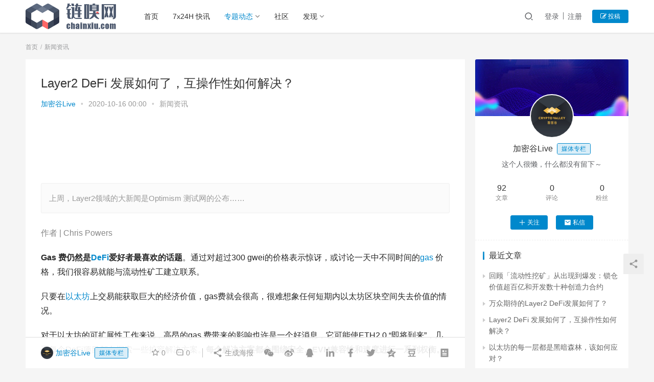

--- FILE ---
content_type: text/html; charset=UTF-8
request_url: https://www.chainxiu.com/16646.html
body_size: 20750
content:
<!DOCTYPE html>
<html lang="zh-CN">
<head>
    <meta charset="UTF-8">
    <meta http-equiv="X-UA-Compatible" content="IE=Edge,chrome=1">
    <meta name="renderer" content="webkit">
    <meta name="viewport" content="initial-scale=1.0,user-scalable=no,maximum-scale=1,width=device-width">
    <title>Layer2 DeFi 发展如何了，互操作性如何解决？-ChainXiu链嗅网</title>
    <meta name='robots' content='max-image-preview:large' />
<meta name="keywords" content="DeFi,gas,Uniswap,以太坊" />
<meta name="description" content="上周，Layer2领域的大新闻是Optimism 测试网的公布……" />
<meta property="og:type" content="article" />
<meta property="og:url" content="https://www.chainxiu.com/16646.html" />
<meta property="og:site_name" content="ChainXiu链嗅网" />
<meta property="og:title" content="Layer2 DeFi 发展如何了，互操作性如何解决？" />
<meta property="og:image" content="https://static.chainxiu.com/2020/10/2280f1d68e415b8bb061b7412797d12f.jpg" />
<meta property="og:description" content="上周，Layer2领域的大新闻是Optimism 测试网的公布……" />
<link rel="canonical" href="https://www.chainxiu.com/16646.html" />
<meta name="applicable-device" content="pc,mobile" />
<meta http-equiv="Cache-Control" content="no-transform" />
<link rel="shortcut icon" href="//static.chainxiu.com/2022/07/favicon.png" />
<link rel='dns-prefetch' href='//at.alicdn.com' />
<link rel="alternate" type="application/rss+xml" title="ChainXiu链嗅网 &raquo; Layer2 DeFi 发展如何了，互操作性如何解决？评论Feed" href="https://www.chainxiu.com/16646.html/feed" />
<link rel='stylesheet' id='stylesheet-css'  href='https://www.chainxiu.com/wp-content/themes/justnews6.0.1/css/style.css?ver=6.0.1' type='text/css' media='all' />
<link rel='stylesheet' id='font-awesome-css'  href='https://www.chainxiu.com/wp-content/themes/justnews6.0.1/themer/assets/css/font-awesome.css?ver=6.0.1' type='text/css' media='all' />
<link rel='stylesheet' id='wp-block-library-css'  href='https://www.chainxiu.com/wp-includes/css/dist/block-library/style.min.css?ver=5.8.12' type='text/css' media='all' />
<link rel='stylesheet' id='QAPress-css'  href='https://www.chainxiu.com/wp-content/plugins/qapress/css/style.css?ver=2.3.1' type='text/css' media='all' />
<style id='QAPress-inline-css' type='text/css'>

        .q-content .topic-tab,.q-content .q-answer .as-user,.q-content .q-answer .as-comment-name,.profile-QAPress-tab .QAPress-tab-item{color: #1471CA;}
        .q-content .q-topic-wrap a:hover,.q-content .q-answer .as-action a:hover,.q-content .topic-tab:hover,.q-content .topic-title:hover{color:#0D62B3;}
        .q-content .put-top,.q-content .topic-tab.current-tab,.q-content .q-answer .as-submit .btn-submit,.q-content .q-answer .as-comments-submit,.q-content .q-add-header .btn-post,.q-content .q-pagination .current,.q-btn-new,.profile-QAPress-tab .QAPress-tab-item.active,.q-mobile-ask a{background-color:#1471CA;}
        .q-content .q-answer .as-submit .btn-submit:hover,.q-content .q-answer .as-comments-submit:hover,.q-content .q-add-header .btn-post:hover,.q-content .topic-tab.current-tab:hover,.q-content .q-pagination a:hover,.q-btn-new:hover,.profile-QAPress-tab .QAPress-tab-item:hover,.q-mobile-ask a:hover{background-color:#0D62B3;}
        .q-content .q-answer .as-comments-input:focus,.profile-QAPress-tab .QAPress-tab-item{border-color: #1471CA;}
        .profile-QAPress-tab .QAPress-tab-item:hover{border-color: #0D62B3;}
        
</style>
<script type='text/javascript' src='https://cdn.jsdelivr.net/npm/jquery@1.12.4/dist/jquery.min.js?ver=1.12.4' id='jquery-core-js'></script>
<script type='text/javascript' src='https://www.chainxiu.com/wp-includes/js/jquery/jquery-migrate.min.js?ver=3.3.2' id='jquery-migrate-js'></script>
<script type='text/javascript' src='//at.alicdn.com/t/font_2010989_pnpf7kimxx.js?ver=6.0.1' id='wpcom-icons-js'></script>
<link rel="EditURI" type="application/rsd+xml" title="RSD" href="https://www.chainxiu.com/xmlrpc.php?rsd" />
<link rel="wlwmanifest" type="application/wlwmanifest+xml" href="https://www.chainxiu.com/wp-includes/wlwmanifest.xml" /> 
<link rel='shortlink' href='https://www.chainxiu.com/?p=16646' />
        <style>
            a, .text-primary, .btn.active, .btn:active, .btn:focus, .btn:hover, .btn.btn-primary .badge, .panel-primary>.panel-heading .badge, .member-form-tab li.active a, .member-account-menu .member-nav-icon, .member-lp-process li.active p, .wpcom-profile .user-group, .wpcom-profile .wpcom-profile-nav li.active a, .wpcom-profile .profile-tab-item.active, .user-card-name .user-group, .plyr--full-ui input[type=range], body>header.header .nav>li.active>a, body>header.header .dropdown-menu>.active>a, .entry .entry-info .nickname, .entry .entry-content .has-theme-color-color, .entry-bar-inner .user-group, .entry-action .btn-dashang, .entry-action .btn-zan, .entry-readmore-btn, .form-submit-text span, .widget_profile .user-group, .list.tabs .tab.active a, .load-more, .kx-list .kx-time{color: #0088cc;}.bg-primary, .btn.btn-primary, .btn.btn-primary.disabled.focus, .btn.btn-primary.disabled:focus, .btn.btn-primary.disabled:hover, .btn.btn-primary[disabled].focus, .btn.btn-primary[disabled]:focus, .btn.btn-primary[disabled]:hover, fieldset[disabled] .btn.btn-primary.focus, fieldset[disabled] .btn.btn-primary:focus, fieldset[disabled] .btn.btn-primary:hover, .nav-pills>li.active>a, .nav-pills>li.active>a:focus, .nav-pills>li.active>a:hover, .label-primary, .panel-primary>.panel-heading, .action.action-color-1 .action-item, .entry .entry-content .has-theme-color-background-color, .comment-reply-title:before, .comments-title:before, .entry-related-title:before, .widget-title:before, .search-form .submit, .sec-panel-head h1 span:before, .sec-panel-head h2 span:before, .sec-panel-head h3 span:before, .wpcom-slider .swiper-pagination .swiper-pagination-bullet-active, .tagHandler ul.tagHandlerContainer li.tagItem{background-color: #0088cc;}.form-control:focus, .btn.active, .btn:active, .btn.btn-primary, .btn.btn-primary.active, .btn.btn-primary:active, .btn.btn-primary.disabled.focus, .btn.btn-primary.disabled:focus, .btn.btn-primary.disabled:hover, .btn.btn-primary[disabled].focus, .btn.btn-primary[disabled]:focus, .btn.btn-primary[disabled]:hover, fieldset[disabled] .btn.btn-primary.focus, fieldset[disabled] .btn.btn-primary:focus, fieldset[disabled] .btn.btn-primary:hover, .nav .open>a, .nav .open>a:focus, .nav .open>a:hover, .panel-primary, .panel-primary>.panel-heading, .wpcom-profile .profile-tab-item.active, .search-form input.keyword:focus, .load-more{border-color: #0088cc;}.btn.active:before, .btn:active:before, .btn:focus:before, .btn:hover:before, .TCaptcha-button .TCaptcha-icon:after, .wpcom-profile .user-group, .user-card-name .user-group, .smartphoto-loader, .entry-bar-inner .user-group, .entry-action .btn-dashang, .entry-action .btn-zan, .entry-readmore-btn, .widget-kx-list .kx-item:before, .widget_profile .user-group, .kx-list .kx-time:before{border-color: #0088cc;}.btn.active:after, .btn:active:after, .btn:focus:after, .btn:hover:after, .page-numbers>li.active, .pagination>li.active, .swiper-pagination-bullet-active, .swiper-pagination-progress .swiper-pagination-progressbar, .hot-slider .swiper-button-next, .hot-slider .swiper-button-prev, .action .action-item-inner h2, .action .action-item-inner h3, .action .action-item-inner h4, .TCaptcha-button .TCaptcha-icon i, .TCaptcha-button .TCaptcha-icon:before, .member-account-menu .active:before, .member-lp-process li.active i, .member-lp-process li.processed .process-line, .wpcom-profile .user-group:after, .wpcom-profile .profile-tab-item.active:after, .user-card-name .user-group:after, .modules-video .modal-player, .social-login-form .sl-input-submit, .plyr--audio .plyr__control.plyr__tab-focus, .plyr--audio .plyr__control:hover, .plyr--audio .plyr__control[aria-expanded=true], .plyr--video .plyr__control.plyr__tab-focus, .plyr--video .plyr__control:hover, .plyr--video .plyr__control[aria-expanded=true], .plyr__control--overlaid, .plyr__control--overlaid:focus, .plyr__control--overlaid:hover, .plyr__menu__container .plyr__control[role=menuitemradio][aria-checked=true]:before, .entry-bar-inner .user-group:after, .post-loop-default .item-title a .sticky-post, .post-loop-card .item-title .sticky-post, .post-loop-image .item-title .sticky-post, .sidebar .widget_nav_menu ul li.current-menu-item a, .sidebar .widget_nav_menu ul li.current-post-parent a, .widget_profile .user-group:after, .list.tabs .tab.active a:after, .kx-list .kx-date:before{background-color: #0088cc;}.panel-primary>.panel-heading+.panel-collapse>.panel-body{border-top-color: #0088cc;}.panel-primary>.panel-footer+.panel-collapse>.panel-body, .member-form-tab li.active{border-bottom-color: #0088cc;}.wpcom-profile .wpcom-profile-nav li.active a{border-bottom-color: #0088cc;}.entry .entry-content .h3, .entry .entry-content h3, .entry .member-account-content .woocommerce h2{border-left-color: #0088cc;}a:hover, .breadcrumb>li a:hover, .page-numbers .pagination-go .pgo-btn:hover, .pagination .pagination-go .pgo-btn:hover, .close:focus, .close:hover, .action .action-share-item:hover, .member-form .form-group.active .wi, .member-form .form-group.active .show-password .wi:hover, .member-form .form-group.error .show-password .wi:hover, .member-form .show-password .wi:hover, .member-form-tab a:hover, .member-account-name a:hover, .member-account-menu li:hover, .wpcom-profile .wpcom-profile-nav a:hover, .wpcom-profile .follow-item .follow-item-text .follow-item-name a:hover, .wpcom-profile-main .profile-posts-list .item-title a:hover, .wpcom-profile-main .profile-comments-list .comment-item-link a:hover, .hentry .member-account-wrap .notify-list .notify-item.status-1 .notify-item-title a:hover, .hentry .member-account-wrap .notify-list .notify-item-title a:hover, .user-card-name:hover, body>header.header .nav>li>a:hover, body>header.header .wpcom-adv-menu>.menu-item-style>.menu-item-wrap>li>a:hover, .navbar-action .login:focus, .navbar-action .login:hover, .navbar-action .profile a:hover, .navbar-search-close:hover, .navbar-search-btn:hover, .navbar-search-icon:focus, .navbar-search-icon:hover, .entry .entry-info a:focus, .entry .entry-info a:hover, .entry .entry-content .has-theme-hover-color, .entry .entry-content .wp-block-wpcom-accordion .panel-heading .panel-title a:hover, .entry .entry-content .wp-block-wpcom-accordion .panel-heading .panel-title a:hover .wi, .entry-bar .info-item a:hover, .comments-list .comment-children .comment-text-reply a:hover, .comments-list .reply a:hover, .comment-body .nickname a:hover, #cancel-comment-reply-link:hover, .post-loop-list .item a:hover, .post-loop-default .item-title a:hover, .post-loop-default .item-meta a:hover, .post-loop-card .item-title a:hover, .post-loop-image .item-title a:hover, .post-loop-image .item-meta-author .avatar:hover, .widget ol a:hover, .widget ul a:hover, .widget_kuaixun .widget-title-more:hover, .widget_profile .profile-name:hover, .sec-panel-head .more:hover, .el-boxed .sec-panel-head h1 span a:hover, .el-boxed .sec-panel-head h2 span a:hover, .el-boxed .sec-panel-head h3 span a:hover, .list.tabs .tab a:hover, .list-links a:focus, .list-links a:hover, .kx-list .kx-content h2 a:hover, .kx-meta .j-mobile-share:hover, .modules-category-posts .sec-panel-more a:hover{color: #07c;}.page-numbers>li:hover, .pagination>li:hover, .hot-slider .swiper-button-prev:hover, .hot-slider .swiper-container-rtl .swiper-button-next:hover, .hot-slider .swiper-button-next:hover, .hot-slider .swiper-container-rtl .swiper-button-prev:hover, .member-account-menu .active:hover:before, .wpcom-profile .wpcom-profile-setcover:hover, .wpcom-profile .profile-tab-item:hover, .social-login-form .sl-input-submit:hover, body>header.header .dropdown-menu>.active>a:focus, body>header.header .dropdown-menu>.active>a:hover, body>header.header .dropdown-menu>li>a:hover, body>header.header .wpcom-adv-menu>.menu-item-style>.menu-item-wrap .dropdown-menu li a:hover, .entry-tag a:focus, .entry-tag a:hover, .wpcom-shortcode-tags li:hover, .page-no-sidebar.member-login .btn-home:hover, .page-no-sidebar.member-register .btn-home:hover, .post-loop-default .item-category:hover, .post-loop-card .item-img .item-category:hover, .post-loop-image .item-img .item-category:hover, .widget .tagcloud a:hover, .sidebar .widget_nav_menu ul li.current-menu-item .sub-menu a:hover, .sidebar .widget_nav_menu ul li.current-post-parent .sub-menu a:hover, .sidebar .widget_nav_menu ul li a:hover, .footer-sns .sns-icon:after, .list.tabs .tab.active a:hover:after, .load-more:focus, .load-more:hover, .modules-carousel-posts .sec-panel-more .swiper-button-next:hover, .modules-carousel-posts .sec-panel-more .swiper-button-prev:hover{background-color: #07c;}.page-numbers .pagination-go .pgo-input:focus, .pagination .pagination-go .pgo-input:focus, .member-form .form-group.active .form-input, .wpcom-profile .wpcom-profile-setcover:hover, .wpcom-profile .profile-tab-item:hover, .entry-tag a:focus, .entry-tag a:hover, .entry-action .btn-dashang.liked, .entry-action .btn-dashang:hover, .entry-action .btn-zan.liked, .entry-action .btn-zan:hover, .entry-readmore-btn:hover, .widget .tagcloud a:hover, .widget-kx-list .kx-item:hover:before, .widget-kx-list .kx-item.active:before, .load-more:focus, .load-more:hover{border-color: #07c;}.action .action-item:hover, .entry .entry-content .has-theme-hover-background-color, .entry-action .btn-dashang.liked, .entry-action .btn-dashang:hover, .entry-action .btn-zan.liked, .entry-action .btn-zan:hover, .entry-readmore-btn:hover, .search-form .submit:hover, .wpcom-slider .swiper-pagination span:hover, .tagHandler ul.tagHandlerContainer li.tagItem:hover{background-color: #07c;}.member-form-tab li.active:hover{border-bottom-color: #07c;}.member-account-input input:focus, .member-account-input select:focus, .member-account-input textarea:focus, .modules-carousel-posts .sec-panel-more .swiper-button-next:hover, .modules-carousel-posts .sec-panel-more .swiper-button-prev:hover{border-color: #07c;}.wpcom-profile .wpcom-profile-nav a:hover{border-bottom-color: #07c;}@media (max-width:991px){.navbar-collapse{background-color: #0088cc;}}@media (max-width:767px){.entry-bar .info-item.share .mobile{background-color: #0088cc;}}            .page-no-sidebar.member-login ,.page-no-sidebar.member-register{ background-image: url('//static.chainxiu.com/2022/07/bg.jpeg');}
                                    body>header.header{background-color: #fff;;}
                        body>header.header .logo img{max-height: 50px;}
                        @media (max-width: 767px){
                body>header.header .logo img{max-height: 36px;}
            }
                        .entry .entry-video{ height: 482px;}
            @media (max-width: 1219px){
                .entry .entry-video{ height: 386.49883449883px;}
            }
            @media (max-width: 991px){
                .entry .entry-video{ height: 449.41724941725px;}
            }
            @media (max-width: 767px){
                .entry .entry-video{ height: 344.28571428571px;}
            }
            @media (max-width: 500px){
                .entry .entry-video{ height: 241px;}
            }
                    </style>
    <link rel="icon" href="//static.chainxiu.com/2022/07/favicon.png" sizes="32x32" />
<link rel="icon" href="//static.chainxiu.com/2022/07/favicon.png" sizes="192x192" />
<link rel="apple-touch-icon" href="//static.chainxiu.com/2022/07/favicon.png" />
<meta name="msapplication-TileImage" content="//static.chainxiu.com/2022/07/favicon.png" />
    <!--[if lte IE 9]><script src="https://www.chainxiu.com/wp-content/themes/justnews6.0.1/js/update.js"></script><![endif]-->
</head>
<body class="post-template-default single single-post postid-16646 single-format-standard lang-cn el-boxed">
<header class="header">
    <div class="container clearfix">
        <div class="navbar-header">
            <button type="button" class="navbar-toggle collapsed" data-toggle="collapse" data-target=".navbar-collapse">
                <span class="icon-bar icon-bar-1"></span>
                <span class="icon-bar icon-bar-2"></span>
                <span class="icon-bar icon-bar-3"></span>
            </button>
                        <div class="logo">
            <a href="https://www.chainxiu.com" rel="home"><img src="//static.chainxiu.com/2022/07/652x184.png" alt="ChainXiu链嗅网"></a>
        </div>
    </div>
    <div class="collapse navbar-collapse">
        <nav class="navbar-left primary-menu"><ul id="menu-%e5%a4%b4%e9%83%a8%e8%8f%9c%e5%8d%95" class="nav navbar-nav wpcom-adv-menu"><li class="menu-item"><a href="/">首页</a></li>
<li class="menu-item"><a href="https://www.chainxiu.com/flash">7x24H 快讯</a></li>
<li class="menu-item current-post-ancestor current-post-parent active dropdown"><a href="https://www.chainxiu.com/category/news" class="dropdown-toggle">专题动态</a>
<ul class="dropdown-menu menu-item-wrap menu-item-col-5">
	<li class="menu-item current-post-ancestor current-post-parent active"><a href="https://www.chainxiu.com/category/news">新闻资讯</a></li>
	<li class="menu-item"><a href="https://www.chainxiu.com/category/guandian">观点洞察</a></li>
	<li class="menu-item"><a href="https://www.chainxiu.com/category/jishu">区块技术</a></li>
	<li class="menu-item"><a href="https://www.chainxiu.com/category/hangqing">行情分析</a></li>
	<li class="menu-item"><a href="https://www.chainxiu.com/category/pingce">项目评测</a></li>
</ul>
</li>
<li class="menu-item"><a href="https://www.chainxiu.com/forum">社区</a></li>
<li class="menu-item dropdown"><a href="https://www.chainxiu.com/category/projects" class="dropdown-toggle">发现</a>
<ul class="dropdown-menu menu-item-wrap menu-item-col-2">
	<li class="menu-item"><a href="https://www.chainxiu.com/sites">导航</a></li>
	<li class="menu-item"><a href="https://www.chainxiu.com/category/projects/airdrop">空投交互攻略</a></li>
</ul>
</li>
</ul></nav>        <div class="navbar-action pull-right">
                            <div class="navbar-search-icon j-navbar-search"><i class="wpcom-icon wi"><svg aria-hidden="true"><use xlink:href="#wi-search"></use></svg></i></div>

                
                <div id="j-user-wrap">
                    <a class="login" href="https://www.chainxiu.com/login">登录</a>
                    <a class="login register" href="https://www.chainxiu.com/register">注册</a>
                </div>
                <a class="btn btn-primary btn-xs publish" href="https://www.chainxiu.com/tougao">
                    <i class="fa fa-edit"></i> 投稿</a>
                                    </div>
        <form class="navbar-search" action="https://www.chainxiu.com" method="get" role="search">
            <div class="navbar-search-inner">
                <i class="wpcom-icon wi navbar-search-close"><svg aria-hidden="true"><use xlink:href="#wi-close"></use></svg></i>                <input type="text" name="s" class="navbar-search-input" autocomplete="off" placeholder="输入关键词搜索..." value="">
                <button class="navbar-search-btn" type="submit"><i class="wpcom-icon wi"><svg aria-hidden="true"><use xlink:href="#wi-search"></use></svg></i></button>
            </div>
        </form>
    </div><!-- /.container -->
    </div><!-- /.navbar-collapse -->
</header>
<div id="wrap">    <div class="wrap container">
        <ol class="breadcrumb" vocab="https://schema.org/" typeof="BreadcrumbList"><li class="home" property="itemListElement" typeof="ListItem"><a href="https://www.chainxiu.com" property="item" typeof="WebPage"><span property="name" class="hide">ChainXiu链嗅网</span>首页</a><meta property="position" content="1"></li><li property="itemListElement" typeof="ListItem"><a href="https://www.chainxiu.com/category/news" property="item" typeof="WebPage"><span property="name">新闻资讯</span></a><meta property="position" content="2"></li></ol>        <div class="main">
                            <article id="post-16646" class="post-16646 post type-post status-publish format-standard has-post-thumbnail hentry category-news tag-defi tag-gas tag-uniswap tag-28">
                    <div class="entry">
                                                                        <div class="entry-head">
                            <h1 class="entry-title">Layer2 DeFi 发展如何了，互操作性如何解决？</h1>
                            <div class="entry-info">
                                                                    <span class="vcard">
                                        <a class="nickname url fn j-user-card" data-user="131" href="https://www.chainxiu.com/profile/e7d861a879c69e37">加密谷Live</a>
                                    </span>
                                    <span class="dot">•</span>
                                                                <time class="entry-date published" datetime="2020-10-16T00:00:00+08:00" pubdate>
                                    2020-10-16 00:00                                </time>
                                <span class="dot">•</span>
                                <a href="https://www.chainxiu.com/category/news" rel="category tag">新闻资讯</a>                                                            </div>
                        </div>
                        <div class="wpcom_ad_wrap"><script async src="https://pagead2.googlesyndication.com/pagead/js/adsbygoogle.js?client=ca-pub-4780575271078005"
     crossorigin="anonymous"></script>
<!-- chainxiu web横幅 -->
<ins class="adsbygoogle"
     style="display:inline-block;width:800px;height:90px"
     data-ad-client="ca-pub-4780575271078005"
     data-ad-slot="5547127802"></ins>
<script>
     (adsbygoogle = window.adsbygoogle || []).push({});
</script></div>                                                <div class="entry-excerpt entry-summary">
                            <p>上周，Layer2领域的大新闻是Optimism 测试网的公布……</p>
                        </div>
                                                <div class="entry-content clearfix">
                            <p><span style="color: rgb(136, 136, 136);">作者&nbsp;| Chris&nbsp;Powers</span></p>
<p><strong>Gas 费仍然是<span class="wpcom_tag_link"><a href="https://www.chainxiu.com/tag/defi" title="DeFi" target="_blank">DeFi</a></span>爱好者最喜欢的话题</strong>。通过对超过300 gwei的价格表示惊讶，或讨论一天中不同时间的<span class="wpcom_tag_link"><a href="https://www.chainxiu.com/tag/gas" title="gas" target="_blank">gas</a></span> 价格，我们很容易就能与流动性矿工建立联系。&nbsp;</p>
<p>只要在<span class="wpcom_tag_link"><a href="https://www.chainxiu.com/tag/%e4%bb%a5%e5%a4%aa%e5%9d%8a" title="以太坊" target="_blank">以太坊</a></span>上交易能获取巨大的经济价值，gas费就会很高，很难想象任何短期内以太坊区块空间失去价值的情况。</p>
<p>对于以太坊的可扩展性工作来说，高昂的gas 费带来的影响也许是一个好消息，它可能使ETH2.0&nbsp;“即将到来”，几乎每个DeFi项目都在探索一些扩容解决方案。<strong>每个解决方案都会围绕安全、EVM兼容性和速度进行一系列权衡。</strong>&nbsp;</p>
<p>可组合性是DeFi最喜欢的热词，但它只存在于以太坊Layer1中，它使一个交易可以同时调用多个合约。&nbsp;</p>
<p></p>
<p><strong>DEX&nbsp;的扩容方案</strong>&nbsp;</p>
<p>在以太坊上做交易的费用可能不会是最贵的，但它们进行的交易可能是最频繁的。<strong>做市商必须在价格变化时提交和取消订单，这一操作在以太坊上成本很高</strong>。第一代DEX（0x，IDEX，dYdX）试图通过链外订单提交和取消来解决这个问题。&nbsp;</p>
<p>考虑到他们的可扩展性需求，<strong>DEX在向Layer2迁移的过程中比其他DeFi应用发展得更远</strong>。在1月份，我研究了IDEX（Optimized Optimistic Rollup）、Loopring（ZK Rollup）和0x/Diversifi（ZK STARKS）的扩展方案。这篇文章（大部分）会对他们进行介绍，并对每个选项给出了容易理解的技术解释。我们一起来看看。&nbsp;</p>
<p>一般来说，与DeFi的其他部分相比，订单簿DEX有独特的需求。<strong>可组合性并不是非常重要</strong>，设计上也是针对高频交易者进行了优化。同时进出Layer2会有提现成本和时间延迟，但希望体验会比中心化交易所好。&nbsp;</p>
<p>Loopring是目前最可行的选择（锁定1900万美元），因为它带有以太坊的安全属性。对它和其他DEX展期的挑战是如何在发展中鼓励其他互补的经济行为。&nbsp;</p>
<p></p>
<p><strong>xDai：现在最火热的项目</strong>&nbsp;</p>
<p>xDai自2018年以来一直存在，<strong>也许可以将其更准确地描述为侧链</strong>，因为它依靠有限的验证器集来保证安全。它的STAKE token通过自主性证明共识来保证网络的安全，这就像权威性证明。但对于DAO来说，将资产从以太坊转移到xDai上需要一个可信的桥。如果一个桥被攻击，任何通过的资产都可能被盗。&nbsp;</p>
<p><strong>虽然它缺乏强大的安全属性，但它确实有两个关键优势</strong>：&nbsp;</p>
<ol>
<li><strong>完全兼容EVM</strong>&#8211;任何现有合约都可以在几乎不需要修改代码的情况下部署到xDai链上。对于现在为gas 费而苦恼的团队来说，xDai是最快速的解脱方式。</li>
<li><strong>支持&nbsp;Metamask</strong>&#8211;区块链钱包是一项艰难的业务，尤其是对于需要原生浏览器集成的Web3钱包来说更是如此。我猜测90%的DeFi用户至少有Metmask浏览器插件。</li>
</ol>
<p>&nbsp;Ameen Soleimani有一篇较长的文章支持xDai的好处。他和MetaCartel都是xDai的忠实支持者。Gnosis上周也宣布了与xDai的大合作，还有一系列项目计划在xDai上推出。&nbsp;</p>
<p></p>
<p><strong>Optimism</strong>&nbsp;</p>
<p>上周，Layer2领域的大新闻是Optimism 测试网的公布。Synthetix在同一天公布了其流行的Mintr App的Layer2演示。<strong>Optimism被许多人视为终极扩展解决方案，因为它带有以太坊的安全属性，而且Optimism虚拟机（OVM）可以兼容EVM</strong>。<span style="background-color: rgb(255, 255, 255);">Optimism</span>也得到了行业内一些重量级人物的支持。&nbsp;</p>
<p>大家对其期望值很高，但测试网显示还有一段路要走。&nbsp;</p>
<p><noscript><img alt="Layer2 DeFi 发展如何了，互操作性如何解决？" src="https://www.chainxiu.com/wp-content/uploads/2020/10/1602848649297442.jpg" class="aligncenter"></noscript><img alt="Layer2 DeFi 发展如何了，互操作性如何解决？" src="https://www.chainxiu.com/wp-content/themes/justnews6.0.1/themer/assets/images/lazy.png" data-original="https://www.chainxiu.com/wp-content/uploads/2020/10/1602848649297442.jpg" class="aligncenter j-lazy">&nbsp;欺诈证明来自于OVM的ZK Snark结构，是其安全配置文件的核心组成部分。这个测试网应该是正式测试网之前的测试，并且<strong>我们距离Optimism&nbsp;正式网上的真正的流动性至少还需要6个月的时间</strong>。<span class="wpcom_tag_link"><a href="https://www.chainxiu.com/tag/uniswap" title="Uniswap" target="_blank">Uniswap</a></span>创始人Hayden Adams是其粉丝，但Uniswap v3的上线计划是否与Optimistic 网络的计划相一致？&nbsp;</p>
<p></p>
<p><strong>孤岛式的流动性</strong>&nbsp;</p>
<p><strong>以太坊的高价gas&nbsp;费造成了市场对可扩展性的迫切需求，但满足这一需求的市场却出奇的分散</strong>。现在是存在一些方案，但它们的作用有限，而其他方案提供了技术能力却没有安全方面的保障，新的方案还没有准备好进入真正的黄金时期。这意味着DeFi的格局仍然立足于以太坊，但却将昂贵的交易费推给了一些Layer2或侧链，<strong>这些方案只在各自平台内具有可组合性，但提现和与其他扩容方案的交互却很麻烦</strong>。&nbsp;</p>
<p>可能还会有其他以太坊&nbsp;Layer2方案出现，<strong>ZK和rollup革命可能才刚刚开始</strong>，但其他公链，比如最著名的是NEAR、Solana、Cosmos和Polkadot，可以将自己定位为类似于 &#8220;以太坊&#8221;侧链。他们将需要专注于他们通往以太坊的桥梁。&nbsp;</p>
<p>现在存在一个真正的问题是，这些Layer2或侧链方案如何互操作？当然，跨分片通信最终会解决这个问题，但与此同时，<strong>它们的安全属性将不一致，无法实现轻松转移</strong>。中心化的公司是否会促进其快速转移？Connext的Spacefold正在研究EVM兼容链的跨链互操作性问题。</p>
                                                        <div class="entry-copyright"><p>申明：本站所发布文章仅代表个人观点，不代表ChainXiu链嗅网立场。</p>
<p>提示：投资有风险，入市须谨慎。本资讯不作为投资理财建议。</p></div>                        </div>
                        <div class="entry-footer">
                            <div class="entry-tag"><a href="https://www.chainxiu.com/tag/defi" rel="tag">DeFi</a><a href="https://www.chainxiu.com/tag/gas" rel="tag">gas</a><a href="https://www.chainxiu.com/tag/uniswap" rel="tag">Uniswap</a><a href="https://www.chainxiu.com/tag/%e4%bb%a5%e5%a4%aa%e5%9d%8a" rel="tag">以太坊</a></div>
                            <div class="entry-action">
                                <div class="btn-zan" data-id="16646"><i class="wpcom-icon wi"><svg aria-hidden="true"><use xlink:href="#wi-thumb-up-fill"></use></svg></i> 赞 <span class="entry-action-num">(0)</span></div>

                                                            </div>

                            <div class="entry-bar">
                                <div class="entry-bar-inner clearfix">
                                                                            <div class="author pull-left">
                                                                                        <a data-user="131" target="_blank" href="https://www.chainxiu.com/profile/e7d861a879c69e37" class="avatar j-user-card">
                                                <img alt='加密谷Live' src='//static.chainxiu.com/member/avatars/4a7f984eeabdbb0a.1666157732.jpg' class='avatar avatar-60 photo' height='60' width='60' /><span class="author-name">加密谷Live</span><span class="user-group">媒体专栏</span>                                            </a>
                                        </div>
                                                                        <div class="info pull-right">
                                        <div class="info-item meta">
                                                                                        <a class="meta-item j-heart" href="javascript:;" data-id="16646"><i class="wpcom-icon wi"><svg aria-hidden="true"><use xlink:href="#wi-star"></use></svg></i> <span class="data">0</span></a>                                            <a class="meta-item" href="#comments"><i class="wpcom-icon wi"><svg aria-hidden="true"><use xlink:href="#wi-comment"></use></svg></i> <span class="data">0</span></a>                                                                                    </div>
                                        <div class="info-item share">
                                            <a class="meta-item mobile j-mobile-share" href="javascript:;" data-id="16646" data-qrcode="https://www.chainxiu.com/16646.html"><i class="wpcom-icon wi"><svg aria-hidden="true"><use xlink:href="#wi-share"></use></svg></i> 生成海报</a>
                                                                                            <a class="meta-item wechat" data-share="wechat" target="_blank" rel="nofollow" href="#">
                                                    <i class="wpcom-icon wi"><svg aria-hidden="true"><use xlink:href="#wi-wechat"></use></svg></i>                                                </a>
                                                                                            <a class="meta-item weibo" data-share="weibo" target="_blank" rel="nofollow" href="#">
                                                    <i class="wpcom-icon wi"><svg aria-hidden="true"><use xlink:href="#wi-weibo"></use></svg></i>                                                </a>
                                                                                            <a class="meta-item qq" data-share="qq" target="_blank" rel="nofollow" href="#">
                                                    <i class="wpcom-icon wi"><svg aria-hidden="true"><use xlink:href="#wi-qq"></use></svg></i>                                                </a>
                                                                                            <a class="meta-item linkedin" data-share="linkedin" target="_blank" rel="nofollow" href="#">
                                                    <i class="wpcom-icon wi"><svg aria-hidden="true"><use xlink:href="#wi-linkedin"></use></svg></i>                                                </a>
                                                                                            <a class="meta-item facebook" data-share="facebook" target="_blank" rel="nofollow" href="#">
                                                    <i class="wpcom-icon wi"><svg aria-hidden="true"><use xlink:href="#wi-facebook"></use></svg></i>                                                </a>
                                                                                            <a class="meta-item twitter" data-share="twitter" target="_blank" rel="nofollow" href="#">
                                                    <i class="wpcom-icon wi"><svg aria-hidden="true"><use xlink:href="#wi-twitter"></use></svg></i>                                                </a>
                                                                                            <a class="meta-item qzone" data-share="qzone" target="_blank" rel="nofollow" href="#">
                                                    <i class="wpcom-icon wi"><svg aria-hidden="true"><use xlink:href="#wi-qzone"></use></svg></i>                                                </a>
                                                                                            <a class="meta-item douban" data-share="douban" target="_blank" rel="nofollow" href="#">
                                                    <i class="wpcom-icon wi"><svg aria-hidden="true"><use xlink:href="#wi-douban"></use></svg></i>                                                </a>
                                                                                    </div>
                                        <div class="info-item act">
                                            <a href="javascript:;" id="j-reading"><i class="wpcom-icon wi"><svg aria-hidden="true"><use xlink:href="#wi-article"></use></svg></i></a>
                                        </div>
                                    </div>
                                </div>
                            </div>

                            <div class="entry-page">
                                                                    <div class="entry-page-prev j-lazy" style="background-image: url(https://www.chainxiu.com/wp-content/themes/justnews6.0.1/themer/assets/images/lazy.png);" data-original="https://static.chainxiu.com/2020/10/4b40931685a6f872a0fa27c96733644c-480x300.jpg">
                                        <a href="https://www.chainxiu.com/16722.html" title="宜收藏：最热门最实用的加密货币数据分析工具" rel="prev">
                                            <span>宜收藏：最热门最实用的加密货币数据分析工具</span>
                                        </a>
                                        <div class="entry-page-info">
                                            <span class="pull-left"><i class="wpcom-icon wi"><svg aria-hidden="true"><use xlink:href="#wi-arrow-left-double"></use></svg></i> 上一篇</span>
                                            <span class="pull-right">2020-10-15 18:15</span>
                                        </div>
                                    </div>
                                                                                                    <div class="entry-page-next j-lazy" style="background-image: url(https://www.chainxiu.com/wp-content/themes/justnews6.0.1/themer/assets/images/lazy.png);" data-original="https://static.chainxiu.com/2020/10/0e9a196b0ebf963420430e95b7b5518f-480x300.jpg">
                                        <a href="https://www.chainxiu.com/15815.html" title="Filecoin矿工大罢工？问题很严重！且听头部矿工和官方怎么说" rel="next">
                                            <span>Filecoin矿工大罢工？问题很严重！且听头部矿工和官方怎么说</span>
                                        </a>
                                        <div class="entry-page-info">
                                            <span class="pull-right">下一篇 <i class="wpcom-icon wi"><svg aria-hidden="true"><use xlink:href="#wi-arrow-right-double"></use></svg></i></span>
                                            <span class="pull-left">2020-10-17 00:00</span>
                                        </div>
                                    </div>
                                                            </div>
                            <div class="wpcom_ad_wrap"><div style="text-align:center;">
<script type="text/javascript">
	atOptions = {
		'key' : 'd69a9647fcc6e0bad1baf57a88ed4d77',
		'format' : 'iframe',
		'height' : 90,
		'width' : 728,
		'params' : {}
	};
	document.write('<scr' + 'ipt type="text/javascript" src="http' + (location.protocol === 'https:' ? 's' : '') + '://www.profitablecreativeformat.com/d69a9647fcc6e0bad1baf57a88ed4d77/invoke.js"></scr' + 'ipt>');
</script>
</div></div>                            <h3 class="entry-related-title">相关推荐</h3><ul class="entry-related cols-3 post-loop post-loop-default"><li class="item">
        <div class="item-img">
        <a class="item-img-inner" href="https://www.chainxiu.com/5164.html" title="惊魂四十八小时：以太坊和 DeFi 崩溃了吗？" target="_blank" rel="bookmark">
            <img width="480" height="300" src="https://www.chainxiu.com/wp-content/themes/justnews6.0.1/themer/assets/images/lazy.png" class="attachment-post-thumbnail size-post-thumbnail wp-post-image j-lazy" alt="惊魂四十八小时：以太坊和 DeFi 崩溃了吗？" data-original="https://static.chainxiu.com/2020/03/3061855_small.-480x300.jpg" />        </a>
                <a class="item-category" href="https://www.chainxiu.com/category/news" target="_blank">新闻资讯</a>
            </div>
        <div class="item-content">
                <h4 class="item-title">
            <a href="https://www.chainxiu.com/5164.html" target="_blank" rel="bookmark">
                                 惊魂四十八小时：以太坊和 DeFi 崩溃了吗？            </a>
        </h4>
        <div class="item-excerpt">
            <p>没错，在你的有生之年，幸运地在刚刚过去的一周内，看到了一群黑天鹅飞过，全球各类资产都遭遇了严重缩水，加密货币市场也未能幸免。3 月 12 日，比特币最大跌幅达 50%，以太坊和其他&#8230;</p>
        </div>
        <div class="item-meta">
                        <div class="item-meta-li author">
                                <a data-user="17" target="_blank" href="https://www.chainxiu.com/profile/hong" class="avatar j-user-card">
                    <img alt='老轰' src='//static.chainxiu.com/member/avatars/f2ec9b086079795c.1663740814.jpg' class='avatar avatar-60 photo' height='60' width='60' />                    <span>老轰</span>
                </a>
            </div>
                                    <span class="item-meta-li date">2020-03-15</span>
            <div class="item-meta-right">
                <span class="item-meta-li likes" title="点赞数"><i class="wpcom-icon wi"><svg aria-hidden="true"><use xlink:href="#wi-thumb-up"></use></svg></i> 4</span><a class="item-meta-li comments" href="https://www.chainxiu.com/5164.html#comments" target="_blank" title="评论数"><i class="wpcom-icon wi"><svg aria-hidden="true"><use xlink:href="#wi-comment"></use></svg></i> 0</a>            </div>
        </div>
    </div>
</li>
<li class="item">
        <div class="item-img">
        <a class="item-img-inner" href="https://www.chainxiu.com/4875.html" title="DEX二月交易量创历史新高，Kyber迎来第二春" target="_blank" rel="bookmark">
            <img width="480" height="300" src="https://www.chainxiu.com/wp-content/themes/justnews6.0.1/themer/assets/images/lazy.png" class="attachment-post-thumbnail size-post-thumbnail wp-post-image j-lazy" alt="DEX二月交易量创历史新高，Kyber迎来第二春" data-original="https://static.chainxiu.com/2020/03/1583812653393590-480x300.jpg" />        </a>
                <a class="item-category" href="https://www.chainxiu.com/category/hangqing" target="_blank">行情分析</a>
            </div>
        <div class="item-content">
                <h4 class="item-title">
            <a href="https://www.chainxiu.com/4875.html" target="_blank" rel="bookmark">
                                 DEX二月交易量创历史新高，Kyber迎来第二春            </a>
        </h4>
        <div class="item-excerpt">
            <p>伴随着 ETH 上涨、DeFi 市场增长、借贷协议的活跃，DEX 交易量大幅提升。其中 Dai 和 USDC 的交易量最大，30 天环比涨幅分别为 85% 和 117%。Kyber 表现更是亮眼，30 天环比增长 275%，跃居 DEX 交易量第三名。</p>
        </div>
        <div class="item-meta">
                        <div class="item-meta-li author">
                                <a data-user="13" target="_blank" href="https://www.chainxiu.com/profile/wuzun" class="avatar j-user-card">
                    <img alt='武尊' src='//static.chainxiu.com/member/avatars/410c124a10e0db5e.1663740653.jpg' class='avatar avatar-60 photo' height='60' width='60' />                    <span>武尊</span>
                </a>
            </div>
                                    <span class="item-meta-li date">2020-03-11</span>
            <div class="item-meta-right">
                <span class="item-meta-li likes" title="点赞数"><i class="wpcom-icon wi"><svg aria-hidden="true"><use xlink:href="#wi-thumb-up"></use></svg></i> 0</span><a class="item-meta-li comments" href="https://www.chainxiu.com/4875.html#comments" target="_blank" title="评论数"><i class="wpcom-icon wi"><svg aria-hidden="true"><use xlink:href="#wi-comment"></use></svg></i> 0</a>            </div>
        </div>
    </div>
</li>
<li class="item">
        <div class="item-img">
        <a class="item-img-inner" href="https://www.chainxiu.com/4794.html" title="V神眼中的以太坊2020" target="_blank" rel="bookmark">
            <img width="480" height="300" src="https://www.chainxiu.com/wp-content/themes/justnews6.0.1/themer/assets/images/lazy.png" class="attachment-post-thumbnail size-post-thumbnail wp-post-image j-lazy" alt="V神眼中的以太坊2020" data-original="https://static.chainxiu.com/2020/03/1583671626530890.webp_-1-480x300.jpg" />        </a>
                <a class="item-category" href="https://www.chainxiu.com/category/guandian" target="_blank">观点洞察</a>
            </div>
        <div class="item-content">
                <h4 class="item-title">
            <a href="https://www.chainxiu.com/4794.html" target="_blank" rel="bookmark">
                                 V神眼中的以太坊2020            </a>
        </h4>
        <div class="item-excerpt">
            <p>2020年以太坊会按照V神期望的方向发展吗？</p>
        </div>
        <div class="item-meta">
                        <div class="item-meta-li author">
                                <a data-user="25" target="_blank" href="https://www.chainxiu.com/profile/she" class="avatar j-user-card">
                    <img alt='小蛇说' src='//static.chainxiu.com/member/avatars/a067a37563370ded.1663741092.jpg' class='avatar avatar-60 photo' height='60' width='60' />                    <span>小蛇说</span>
                </a>
            </div>
                                    <span class="item-meta-li date">2020-03-09</span>
            <div class="item-meta-right">
                <span class="item-meta-li likes" title="点赞数"><i class="wpcom-icon wi"><svg aria-hidden="true"><use xlink:href="#wi-thumb-up"></use></svg></i> 0</span><a class="item-meta-li comments" href="https://www.chainxiu.com/4794.html#comments" target="_blank" title="评论数"><i class="wpcom-icon wi"><svg aria-hidden="true"><use xlink:href="#wi-comment"></use></svg></i> 0</a>            </div>
        </div>
    </div>
</li>
<li class="item">
        <div class="item-img">
        <a class="item-img-inner" href="https://www.chainxiu.com/16366.html" title="YFI创始人的新代币模型：永久流动性与抵消无常损失" target="_blank" rel="bookmark">
            <img width="480" height="300" src="https://www.chainxiu.com/wp-content/themes/justnews6.0.1/themer/assets/images/lazy.png" class="attachment-post-thumbnail size-post-thumbnail wp-post-image j-lazy" alt="YFI创始人的新代币模型：永久流动性与抵消无常损失" data-original="https://static.chainxiu.com/2020/10/d3f40744b5c32bdb74189d2b3b1a34c7-480x300.jpg" />        </a>
                <a class="item-category" href="https://www.chainxiu.com/category/news" target="_blank">新闻资讯</a>
            </div>
        <div class="item-content">
                <h4 class="item-title">
            <a href="https://www.chainxiu.com/16366.html" target="_blank" rel="bookmark">
                                 YFI创始人的新代币模型：永久流动性与抵消无常损失            </a>
        </h4>
        <div class="item-excerpt">
            <p>流动性提供者是通过交易来获得收入，我设计的系统要的就是这个结果。</p>
        </div>
        <div class="item-meta">
                        <div class="item-meta-li author">
                                <a data-user="135" target="_blank" href="https://www.chainxiu.com/profile/e5e95ec5b59d6062" class="avatar j-user-card">
                    <img alt='区块律动BlockBeats' src='//static.chainxiu.com/member/avatars/29e6da19d22b51c6.1666156925.jpg' class='avatar avatar-60 photo' height='60' width='60' />                    <span>区块律动BlockBeats</span>
                </a>
            </div>
                                    <span class="item-meta-li date">2020-10-14</span>
            <div class="item-meta-right">
                <span class="item-meta-li likes" title="点赞数"><i class="wpcom-icon wi"><svg aria-hidden="true"><use xlink:href="#wi-thumb-up"></use></svg></i> 0</span><a class="item-meta-li comments" href="https://www.chainxiu.com/16366.html#comments" target="_blank" title="评论数"><i class="wpcom-icon wi"><svg aria-hidden="true"><use xlink:href="#wi-comment"></use></svg></i> 0</a>            </div>
        </div>
    </div>
</li>
<li class="item item-no-thumb">
        <div class="item-content">
                <h4 class="item-title">
            <a href="https://www.chainxiu.com/9355.html" target="_blank" rel="bookmark">
                                 Cosmos联合Polkadot和Terra计划合作推出新型DeFi储蓄产品            </a>
        </h4>
        <div class="item-excerpt">
            <p>Cosmos，Polkadot和Terra宣布将合作推出“ Anchor”。</p>
        </div>
        <div class="item-meta">
                        <div class="item-meta-li author">
                                <a data-user="127" target="_blank" href="https://www.chainxiu.com/profile/3105313cf5e7a425" class="avatar j-user-card">
                    <img alt='Cointelegraph中文' src='//static.chainxiu.com/member/avatars/cca5ed3d6b8079e2.1666156781.jpg' class='avatar avatar-60 photo' height='60' width='60' />                    <span>Cointelegraph中文</span>
                </a>
            </div>
                                            <a class="item-meta-li" href="https://www.chainxiu.com/category/news" target="_blank">新闻资讯</a>
                            <span class="item-meta-li date">2020-07-08</span>
            <div class="item-meta-right">
                <span class="item-meta-li likes" title="点赞数"><i class="wpcom-icon wi"><svg aria-hidden="true"><use xlink:href="#wi-thumb-up"></use></svg></i> 0</span><a class="item-meta-li comments" href="https://www.chainxiu.com/9355.html#comments" target="_blank" title="评论数"><i class="wpcom-icon wi"><svg aria-hidden="true"><use xlink:href="#wi-comment"></use></svg></i> 0</a>            </div>
        </div>
    </div>
</li>
</ul>                        </div>
                        
<div id="comments" class="entry-comments">
    	<div id="respond" class="comment-respond">
		<h3 id="reply-title" class="comment-reply-title">发表评论 <small><a rel="nofollow" id="cancel-comment-reply-link" href="/16646.html#respond" style="display:none;"><i class="wpcom-icon wi"><svg aria-hidden="true"><use xlink:href="#wi-close"></use></svg></i></a></small></h3><form action="https://www.chainxiu.com/wp-comments-post.php" method="post" id="commentform" class="comment-form" novalidate><p class="comment-notes"><span id="email-notes">您的电子邮箱地址不会被公开。</span> 必填项已用<span class="required">*</span>标注</p><div class="comment-form-comment"><textarea id="comment" name="comment" class="required" rows="4"></textarea></div><div class="comment-form-author"><label for="author"><span class="required">*</span>昵称：</label><input id="author" name="author" type="text" value="" size="30" class="required"></div>
<div class="comment-form-email"><label for="email"><span class="required">*</span>邮箱：</label><input id="email" name="email" type="text" value="" class="required"></div>
<div class="comment-form-url"><label for="url">网址：</label><input id="url" name="url" type="text" value="" size="30"></div>
<div class="comment-form-cookies-consent"><input id="wp-comment-cookies-consent" name="wp-comment-cookies-consent" type="checkbox" value="yes"> 记住昵称、邮箱和网址，下次评论免输入</div>
<div class="form-submit"><button name="submit" type="submit" id="submit" class="btn btn-primary btn-xs submit">提交</button> <input type='hidden' name='comment_post_ID' value='16646' id='comment_post_ID' />
<input type='hidden' name='comment_parent' id='comment_parent' value='0' />
</div><p style="display: none;"><input type="hidden" id="akismet_comment_nonce" name="akismet_comment_nonce" value="019d33a3a3" /></p><p style="display: none !important;" class="akismet-fields-container" data-prefix="ak_"><label>&#916;<textarea name="ak_hp_textarea" cols="45" rows="8" maxlength="100"></textarea></label><input type="hidden" id="ak_js_1" name="ak_js" value="212"/><script>document.getElementById( "ak_js_1" ).setAttribute( "value", ( new Date() ).getTime() );</script></p></form>	</div><!-- #respond -->
	<p class="akismet_comment_form_privacy_notice">这个站点使用 Akismet 来减少垃圾评论。<a href="https://akismet.com/privacy/" target="_blank" rel="nofollow noopener">了解你的评论数据如何被处理</a>。</p>	</div><!-- .comments-area -->                    </div>
                </article>
                    </div>
                    <aside class="sidebar">
                <div id="wpcom-profile-4" class="widget widget_profile"><div class="profile-cover"><img class="j-lazy" src="https://www.chainxiu.com/wp-content/themes/justnews6.0.1/themer/assets/images/lazy.png" data-original="//static.chainxiu.com/2022/01/bg.webp" alt="加密谷Live"></div>            <div class="avatar-wrap">
                <a target="_blank" href="https://www.chainxiu.com/profile/e7d861a879c69e37" class="avatar-link"><img alt='加密谷Live' src='//static.chainxiu.com/member/avatars/4a7f984eeabdbb0a.1666157732.jpg' class='avatar avatar-120 photo' height='120' width='120' /></a></div>
            <div class="profile-info">
                <a target="_blank" href="https://www.chainxiu.com/profile/e7d861a879c69e37" class="profile-name"><span class="author-name">加密谷Live</span><span class="user-group">媒体专栏</span></a>
                <p class="author-description">这个人很懒，什么都没有留下～</p>
                        <div class="profile-stats">
            <div class="profile-stats-inner">
                        <div class="user-stats-item">
            <b>92</b>
            <span>文章</span>
        </div>
                <div class="user-stats-item">
            <b>0</b>
            <span>评论</span>
        </div>
                            <div class="user-stats-item">
                <b>0</b>
                <span>粉丝</span>
            </div>
                    </div>
        </div>
    <button type="button" class="btn btn-xs btn-follow j-follow btn-primary" data-user="131"><i class="wpcom-icon wi"><svg aria-hidden="true"><use xlink:href="#wi-add"></use></svg></i>关注</button><button type="button" class="btn btn-primary btn-xs btn-message j-message" data-user="131"><i class="wpcom-icon wi"><svg aria-hidden="true"><use xlink:href="#wi-mail-fill"></use></svg></i>私信</button>            </div>
            <div class="profile-posts">
                <h3 class="widget-title"><span>最近文章</span></h3>
                <ul>                    <li><a href="https://www.chainxiu.com/16634.html" title="回顾「流动性挖矿」从出现到爆发：锁仓价值超百亿和开发数十种创造力合约">回顾「流动性挖矿」从出现到爆发：锁仓价值超百亿和开发数十种创造力合约</a></li>
                                    <li><a href="https://www.chainxiu.com/16643.html" title="万众期待的Layer2 DeFi发展如何了？">万众期待的Layer2 DeFi发展如何了？</a></li>
                                    <li><a href="https://www.chainxiu.com/16646.html" title="Layer2 DeFi 发展如何了，互操作性如何解决？">Layer2 DeFi 发展如何了，互操作性如何解决？</a></li>
                                    <li><a href="https://www.chainxiu.com/16649.html" title="以太坊的每一层都是黑暗森林，该如何应对？">以太坊的每一层都是黑暗森林，该如何应对？</a></li>
                                    <li><a href="https://www.chainxiu.com/16652.html" title="浙江省区块链标准化技术委员会成立">浙江省区块链标准化技术委员会成立</a></li>
                </ul>            </div>
            </div><div id="wpcom-html-ad-4" class="widget widget_html_ad"><script async src="https://pagead2.googlesyndication.com/pagead/js/adsbygoogle.js?client=ca-pub-4780575271078005"
     crossorigin="anonymous"></script>
<!-- chainxiu 边栏 -->
<ins class="adsbygoogle"
     style="display:inline-block;width:300px;height:250px"
     data-ad-client="ca-pub-4780575271078005"
     data-ad-slot="7227821236"></ins>
<script>
     (adsbygoogle = window.adsbygoogle || []).push({});
</script></div><div id="wpcom-lastest-news-3" class="widget widget_lastest_news"><h3 class="widget-title"><span>最新文章</span></h3>            <ul>
                                    <li><a href="https://www.chainxiu.com/33452.html" title="为何 2025 年市场情绪全面崩溃？｜解读 Messari 十万字年度报告（一）">为何 2025 年市场情绪全面崩溃？｜解读 Messari 十万字年度报告（一）</a></li>
                                    <li><a href="https://www.chainxiu.com/33434.html" title="HashKey 上市十问：钟声为谁而鸣？">HashKey 上市十问：钟声为谁而鸣？</a></li>
                                    <li><a href="https://www.chainxiu.com/33411.html" title="我，在柬埔寨做了八年黑灰产">我，在柬埔寨做了八年黑灰产</a></li>
                                    <li><a href="https://www.chainxiu.com/33160.html" title="AI 的未来是去中心化：为什么这很重要">AI 的未来是去中心化：为什么这很重要</a></li>
                                    <li><a href="https://www.chainxiu.com/33157.html" title="Web3运营技巧：免费内容发布平台，快速启动你的内容运营与SEO">Web3运营技巧：免费内容发布平台，快速启动你的内容运营与SEO</a></li>
                                    <li><a href="https://www.chainxiu.com/33128.html" title="x402协议中的$PING 是什么？如何诞生的？">x402协议中的$PING 是什么？如何诞生的？</a></li>
                                    <li><a href="https://www.chainxiu.com/33118.html" title="x402 是什么？">x402 是什么？</a></li>
                                    <li><a href="https://www.chainxiu.com/33094.html" title="加密首例三明治攻击刑案：获利2500万美元的MIT兄弟将受审">加密首例三明治攻击刑案：获利2500万美元的MIT兄弟将受审</a></li>
                                    <li><a href="https://www.chainxiu.com/33082.html" title="200 亿爆仓的背后：我们应该了解什么？">200 亿爆仓的背后：我们应该了解什么？</a></li>
                                    <li><a href="https://www.chainxiu.com/33079.html" title="黑天鹅操盘手？Garrett Jin 究竟是谁？">黑天鹅操盘手？Garrett Jin 究竟是谁？</a></li>
                            </ul>
        </div><div id="wpcom-html-ad-2" class="widget widget_html_ad"><script type="text/javascript">
	atOptions = {
		'key' : 'c6949d72684c8fed6790ad337999b466',
		'format' : 'iframe',
		'height' : 250,
		'width' : 300,
		'params' : {}
	};
	document.write('<scr' + 'ipt type="text/javascript" src="http' + (location.protocol === 'https:' ? 's' : '') + '://www.profitabledisplaynetwork.com/c6949d72684c8fed6790ad337999b466/invoke.js"></scr' + 'ipt>');
</script></div><div id="wpcom-kuaixun-3" class="widget widget_kuaixun">            <ul class="widget-kx-list">
                            <li class="kx-item" data-id="34699">
                    <a class="kx-title" href="javascript:;">Vitalik 发文回顾 2014 年的区块链愿景，称去中心化复兴即将到来</a>
                    <div class="kx-meta clearfix" data-url="https://www.chainxiu.com/flash/34699.html">
                        <span class="kx-time">2026-01-14</span>
                        <div class="kx-share">
                            <span>分享到: </span>
                                                            <a class="share-icon wechat" target="_blank" data-share="wechat" data-share-callback="kx_share">
                                    <i class="wpcom-icon wi"><svg aria-hidden="true"><use xlink:href="#wi-wechat"></use></svg></i>                                </a>
                                                            <a class="share-icon weibo" target="_blank" data-share="weibo" data-share-callback="kx_share">
                                    <i class="wpcom-icon wi"><svg aria-hidden="true"><use xlink:href="#wi-weibo"></use></svg></i>                                </a>
                                                            <a class="share-icon qq" target="_blank" data-share="qq" data-share-callback="kx_share">
                                    <i class="wpcom-icon wi"><svg aria-hidden="true"><use xlink:href="#wi-qq"></use></svg></i>                                </a>
                                                            <a class="share-icon linkedin" target="_blank" data-share="linkedin" data-share-callback="kx_share">
                                    <i class="wpcom-icon wi"><svg aria-hidden="true"><use xlink:href="#wi-linkedin"></use></svg></i>                                </a>
                                                        <a class="share-icon copy"><i class="wpcom-icon wi"><svg aria-hidden="true"><use xlink:href="#wi-file-text"></use></svg></i></a>
                        </div>
                    </div>
                    <div class="kx-content">
                        <p>ChainXiu 消息，以太坊联合创始人 Vitalik Buterin 在社交媒体回顾 2014 年的区块链愿景：当时的设想是可以拥有无需许可的去中心化应用程序，这些应用能支持金融、社交媒体、共享出行、组织治理、众筹等功能，潜在地创建一个完全不同的替代性网络，所有这些都建立在一套技术之上。过去五年间，这一核心愿景有时变得模糊不清，各种「元叙事」和「主题」也曾一度占据主导地位。但核心愿景从未消亡。事实上，支撑这一愿景的核心技术正变得越来越强大。</p>
<p>Vitalik 表示，2014 年，去中心化应用还只是玩具，在 Web 2.0 时代使用起来比现在难上百倍。到了 2026 年，Fileverse 已经足够好用，我可以经常用它撰写文档，并发送给其他人进行协作。去中心化复兴即将到来，而你也可以成为其中的一份子。 <a class="kx-more" href="https://x.com/VitalikButerin/status/2011325527567544393" target="_blank" rel="nofollow">[原文链接]</a></p>
                                            </div>
                </li>
                            <li class="kx-item" data-id="33402">
                    <a class="kx-title" href="javascript:;">去中心化智能网络DGrid宣布: 全球节点公售与创世挖矿将于2026年元旦同步启动</a>
                    <div class="kx-meta clearfix" data-url="https://www.chainxiu.com/flash/33402.html">
                        <span class="kx-time">2025-12-15</span>
                        <div class="kx-share">
                            <span>分享到: </span>
                                                            <a class="share-icon wechat" target="_blank" data-share="wechat" data-share-callback="kx_share">
                                    <i class="wpcom-icon wi"><svg aria-hidden="true"><use xlink:href="#wi-wechat"></use></svg></i>                                </a>
                                                            <a class="share-icon weibo" target="_blank" data-share="weibo" data-share-callback="kx_share">
                                    <i class="wpcom-icon wi"><svg aria-hidden="true"><use xlink:href="#wi-weibo"></use></svg></i>                                </a>
                                                            <a class="share-icon qq" target="_blank" data-share="qq" data-share-callback="kx_share">
                                    <i class="wpcom-icon wi"><svg aria-hidden="true"><use xlink:href="#wi-qq"></use></svg></i>                                </a>
                                                            <a class="share-icon linkedin" target="_blank" data-share="linkedin" data-share-callback="kx_share">
                                    <i class="wpcom-icon wi"><svg aria-hidden="true"><use xlink:href="#wi-linkedin"></use></svg></i>                                </a>
                                                        <a class="share-icon copy"><i class="wpcom-icon wi"><svg aria-hidden="true"><use xlink:href="#wi-file-text"></use></svg></i></a>
                        </div>
                    </div>
                    <div class="kx-content">
                        <p>ChainXiu链嗅网消息，据官方消息，去中心化AI智能网络 DGrid AI 正式宣布其核心网络建设进入新阶段：DGrid 全球节点公售和创世挖矿将于2026年1月1日00:00（UTC）同步开启。</p>
<p>DGrid致力于构建一个 “去中心化AI智能网络” ，通过分布式节点与智能协调架构，为下一代AI应用提供开放、可信、高效的基础设施。本次节点公售将为其去中心化网络建设奠定基础，用户可通过运营节点的方式提前参与去中心化AI网络建设，并共享网络收益。</p>
<p>DGrid是一个去中心化的AI智能网络，为开发者和应用提供低成本、可验证且去信任的AI能力。据此前消息，DGrid AI 已获得来自Waterdrip Capital、IoTeX、Zenith Capital、Paramita VC、Catcher VC、4EVER Research和Abraca Research的种子轮投资。 <a class="kx-more" href="https://x.com/dgrid_ai/status/2000482171237384456" target="_blank" rel="nofollow">[原文链接]</a></p>
                                            </div>
                </li>
                            <li class="kx-item" data-id="33403">
                    <a class="kx-title" href="javascript:;">何一：希望将 Binance 变成“亚马逊雨林”，每个员工都能长成参天大树</a>
                    <div class="kx-meta clearfix" data-url="https://www.chainxiu.com/flash/33403.html">
                        <span class="kx-time">2025-12-15</span>
                        <div class="kx-share">
                            <span>分享到: </span>
                                                            <a class="share-icon wechat" target="_blank" data-share="wechat" data-share-callback="kx_share">
                                    <i class="wpcom-icon wi"><svg aria-hidden="true"><use xlink:href="#wi-wechat"></use></svg></i>                                </a>
                                                            <a class="share-icon weibo" target="_blank" data-share="weibo" data-share-callback="kx_share">
                                    <i class="wpcom-icon wi"><svg aria-hidden="true"><use xlink:href="#wi-weibo"></use></svg></i>                                </a>
                                                            <a class="share-icon qq" target="_blank" data-share="qq" data-share-callback="kx_share">
                                    <i class="wpcom-icon wi"><svg aria-hidden="true"><use xlink:href="#wi-qq"></use></svg></i>                                </a>
                                                            <a class="share-icon linkedin" target="_blank" data-share="linkedin" data-share-callback="kx_share">
                                    <i class="wpcom-icon wi"><svg aria-hidden="true"><use xlink:href="#wi-linkedin"></use></svg></i>                                </a>
                                                        <a class="share-icon copy"><i class="wpcom-icon wi"><svg aria-hidden="true"><use xlink:href="#wi-file-text"></use></svg></i></a>
                        </div>
                    </div>
                    <div class="kx-content">
                        <p>ChainXiu链嗅网 消息，Binance 联席 CEO 何一在“邦妮区块链”播客中表示，希望将 Binance 变成“花园、长成亚马逊雨林，Binance 所有的员工都会有自己的声音，自我迭代，自我成长，最终长成参天大树”。 <a class="kx-more" href="https://www.youtube.com/watch?v=PTvYq0-PIY0" target="_blank" rel="nofollow">[原文链接]</a></p>
                                            </div>
                </li>
                            <li class="kx-item" data-id="33410">
                    <a class="kx-title" href="javascript:;">CZ 确认再度增持 ASTER，实际仓位规模超 200 万美元</a>
                    <div class="kx-meta clearfix" data-url="https://www.chainxiu.com/flash/33410.html">
                        <span class="kx-time">2025-12-15</span>
                        <div class="kx-share">
                            <span>分享到: </span>
                                                            <a class="share-icon wechat" target="_blank" data-share="wechat" data-share-callback="kx_share">
                                    <i class="wpcom-icon wi"><svg aria-hidden="true"><use xlink:href="#wi-wechat"></use></svg></i>                                </a>
                                                            <a class="share-icon weibo" target="_blank" data-share="weibo" data-share-callback="kx_share">
                                    <i class="wpcom-icon wi"><svg aria-hidden="true"><use xlink:href="#wi-weibo"></use></svg></i>                                </a>
                                                            <a class="share-icon qq" target="_blank" data-share="qq" data-share-callback="kx_share">
                                    <i class="wpcom-icon wi"><svg aria-hidden="true"><use xlink:href="#wi-qq"></use></svg></i>                                </a>
                                                            <a class="share-icon linkedin" target="_blank" data-share="linkedin" data-share-callback="kx_share">
                                    <i class="wpcom-icon wi"><svg aria-hidden="true"><use xlink:href="#wi-linkedin"></use></svg></i>                                </a>
                                                        <a class="share-icon copy"><i class="wpcom-icon wi"><svg aria-hidden="true"><use xlink:href="#wi-file-text"></use></svg></i></a>
                        </div>
                    </div>
                    <div class="kx-content">
                        <p>ChainXiu链嗅网 消息，Binance 创始人 CZ 在回应是否购买了 200 万美元 ASTER 时表示，实际购买金额不止 200 万美元，在相关推文发布后仍有追加买入。</p>
<p>此前报道，CZ 于 11 月 2 日称当日已买入 ASTER，其发布的交易截图显示其账户持有 2,090,598.14 枚 ASTER，交易价格显示为 0.913 美元。11 月 4 日，CZ 表示已加仓 ASTER。 <a class="kx-more" href="https://x.com/cz_binance/status/2000325977264795902?s=20" target="_blank" rel="nofollow">[原文链接]</a></p>
                                            </div>
                </li>
                            <li class="kx-item" data-id="33409">
                    <a class="kx-title" href="javascript:;">0G Foundation：合约遭攻击，致 52 万枚 $0G 被盗</a>
                    <div class="kx-meta clearfix" data-url="https://www.chainxiu.com/flash/33409.html">
                        <span class="kx-time">2025-12-13</span>
                        <div class="kx-share">
                            <span>分享到: </span>
                                                            <a class="share-icon wechat" target="_blank" data-share="wechat" data-share-callback="kx_share">
                                    <i class="wpcom-icon wi"><svg aria-hidden="true"><use xlink:href="#wi-wechat"></use></svg></i>                                </a>
                                                            <a class="share-icon weibo" target="_blank" data-share="weibo" data-share-callback="kx_share">
                                    <i class="wpcom-icon wi"><svg aria-hidden="true"><use xlink:href="#wi-weibo"></use></svg></i>                                </a>
                                                            <a class="share-icon qq" target="_blank" data-share="qq" data-share-callback="kx_share">
                                    <i class="wpcom-icon wi"><svg aria-hidden="true"><use xlink:href="#wi-qq"></use></svg></i>                                </a>
                                                            <a class="share-icon linkedin" target="_blank" data-share="linkedin" data-share-callback="kx_share">
                                    <i class="wpcom-icon wi"><svg aria-hidden="true"><use xlink:href="#wi-linkedin"></use></svg></i>                                </a>
                                                        <a class="share-icon copy"><i class="wpcom-icon wi"><svg aria-hidden="true"><use xlink:href="#wi-file-text"></use></svg></i></a>
                        </div>
                    </div>
                    <div class="kx-content">
                        <p>ChainXiu链嗅网消息，0G Foundation 在 X 平台发文表示，一个有针对性的攻击破坏了其奖励合约。攻击者利用用于分发联盟奖励的 0G 奖励合约的紧急提款功能，窃取了 520,010 枚 $0G 代币，这些代币随后通过 Tornado Cash 进行桥接和分散。</p>
<p>攻击者获取了阿里云实例中泄露的私钥，该实例负责管理 NFT 状态和奖励更新，并将私钥存储在本地。由于 Next.js 的一个严重漏洞（CVE-2025-66478）于 12 月 5 日被利用，多个阿里云实例遭到入侵。攻击者通过内部 IP 地址横向移动，影响范围包括校准服务、验证器节点、Gravity NFT 服务、节点销售服务、计算、Aiverse、Perpdex、Ascend 等。已确认损失总额：520,010 枚 $0G、9.93 枚 ETH 及 4200 美元 USDT。除了奖励分配合同之外，核心链基础设施或用户资金均未受到影响。 <a class="kx-more" href="https://x.com/0G_Foundation/status/1999781517283737670" target="_blank" rel="nofollow">[原文链接]</a></p>
                                            </div>
                </li>
                            <li class="kx-item" data-id="33408">
                    <a class="kx-title" href="javascript:;">YouTube 推出稳定币支付功能，创作者可通过 PayPal 接收 PYUSD</a>
                    <div class="kx-meta clearfix" data-url="https://www.chainxiu.com/flash/33408.html">
                        <span class="kx-time">2025-12-12</span>
                        <div class="kx-share">
                            <span>分享到: </span>
                                                            <a class="share-icon wechat" target="_blank" data-share="wechat" data-share-callback="kx_share">
                                    <i class="wpcom-icon wi"><svg aria-hidden="true"><use xlink:href="#wi-wechat"></use></svg></i>                                </a>
                                                            <a class="share-icon weibo" target="_blank" data-share="weibo" data-share-callback="kx_share">
                                    <i class="wpcom-icon wi"><svg aria-hidden="true"><use xlink:href="#wi-weibo"></use></svg></i>                                </a>
                                                            <a class="share-icon qq" target="_blank" data-share="qq" data-share-callback="kx_share">
                                    <i class="wpcom-icon wi"><svg aria-hidden="true"><use xlink:href="#wi-qq"></use></svg></i>                                </a>
                                                            <a class="share-icon linkedin" target="_blank" data-share="linkedin" data-share-callback="kx_share">
                                    <i class="wpcom-icon wi"><svg aria-hidden="true"><use xlink:href="#wi-linkedin"></use></svg></i>                                </a>
                                                        <a class="share-icon copy"><i class="wpcom-icon wi"><svg aria-hidden="true"><use xlink:href="#wi-file-text"></use></svg></i></a>
                        </div>
                    </div>
                    <div class="kx-content">
                        <p>ChainXiu链嗅网消息，据 Fortune 报道，YouTube 已为美国创作者推出通过 PayPal 接收稳定币支付的新功能。PayPal 加密货币负责人 May Zabaneh 确认，创作者现可选择以 PayPal 稳定币 PYUSD 的形式接收平台收益分成，该功能目前仅面向美国用户开放。</p>
<p>YouTube 此前已是 PayPal 支付服务的客户，使用其为大型企业提供零工和承包商支付的服务。今年第三季度初，PayPal 为其支付接收方增加了以 PYUSD 接收款项的功能，随后 YouTube 决定向创作者提供这一选项。</p>
<p>Zabaneh 表示：&#8221;我们构建的优势在于 YouTube 无需直接接触加密货币，我们帮助消除了这种复杂性。&#8221;这一举措反映了大型科技公司对稳定币日益增长的兴趣。 <a class="kx-more" href="https://fortune.com/2025/12/11/youtube-paypal-google-stablecoin-payouts-pyusd/" target="_blank" rel="nofollow">[原文链接]</a></p>
                                            </div>
                </li>
                            <li class="kx-item" data-id="33407">
                    <a class="kx-title" href="javascript:;">彭博社：Coinbase 计划在 12 月 17 日公布其预测市场和代币化股票产品</a>
                    <div class="kx-meta clearfix" data-url="https://www.chainxiu.com/flash/33407.html">
                        <span class="kx-time">2025-12-12</span>
                        <div class="kx-share">
                            <span>分享到: </span>
                                                            <a class="share-icon wechat" target="_blank" data-share="wechat" data-share-callback="kx_share">
                                    <i class="wpcom-icon wi"><svg aria-hidden="true"><use xlink:href="#wi-wechat"></use></svg></i>                                </a>
                                                            <a class="share-icon weibo" target="_blank" data-share="weibo" data-share-callback="kx_share">
                                    <i class="wpcom-icon wi"><svg aria-hidden="true"><use xlink:href="#wi-weibo"></use></svg></i>                                </a>
                                                            <a class="share-icon qq" target="_blank" data-share="qq" data-share-callback="kx_share">
                                    <i class="wpcom-icon wi"><svg aria-hidden="true"><use xlink:href="#wi-qq"></use></svg></i>                                </a>
                                                            <a class="share-icon linkedin" target="_blank" data-share="linkedin" data-share-callback="kx_share">
                                    <i class="wpcom-icon wi"><svg aria-hidden="true"><use xlink:href="#wi-linkedin"></use></svg></i>                                </a>
                                                        <a class="share-icon copy"><i class="wpcom-icon wi"><svg aria-hidden="true"><use xlink:href="#wi-file-text"></use></svg></i></a>
                        </div>
                    </div>
                    <div class="kx-content">
                        <p>ChainXiu链嗅网 消息，据彭博社报道，加密货币交易所 Coinbase Global Inc. 计划于下周宣布推出预测市场和代币化股票两项产品。</p>
<p>据知情人士透露，Coinbase 将在 12 月 17 日的展示活动中正式公布这两项产品。值得注意的是，其代币化股票产品将通过内部开发推出，而非通过合作伙伴。 <a class="kx-more" href="https://www.bloomberg.com/news/articles/2025-12-11/coinbase-ready-to-launch-prediction-markets-tokenized-stocks?srnd=phx-crypto&#038;embedded-checkout=true" target="_blank" rel="nofollow">[原文链接]</a></p>
                                            </div>
                </li>
                            <li class="kx-item" data-id="33406">
                    <a class="kx-title" href="javascript:;">疑似 Matrixport 关联地址向币安存入 2000 枚 BTC</a>
                    <div class="kx-meta clearfix" data-url="https://www.chainxiu.com/flash/33406.html">
                        <span class="kx-time">2025-12-11</span>
                        <div class="kx-share">
                            <span>分享到: </span>
                                                            <a class="share-icon wechat" target="_blank" data-share="wechat" data-share-callback="kx_share">
                                    <i class="wpcom-icon wi"><svg aria-hidden="true"><use xlink:href="#wi-wechat"></use></svg></i>                                </a>
                                                            <a class="share-icon weibo" target="_blank" data-share="weibo" data-share-callback="kx_share">
                                    <i class="wpcom-icon wi"><svg aria-hidden="true"><use xlink:href="#wi-weibo"></use></svg></i>                                </a>
                                                            <a class="share-icon qq" target="_blank" data-share="qq" data-share-callback="kx_share">
                                    <i class="wpcom-icon wi"><svg aria-hidden="true"><use xlink:href="#wi-qq"></use></svg></i>                                </a>
                                                            <a class="share-icon linkedin" target="_blank" data-share="linkedin" data-share-callback="kx_share">
                                    <i class="wpcom-icon wi"><svg aria-hidden="true"><use xlink:href="#wi-linkedin"></use></svg></i>                                </a>
                                                        <a class="share-icon copy"><i class="wpcom-icon wi"><svg aria-hidden="true"><use xlink:href="#wi-file-text"></use></svg></i></a>
                        </div>
                    </div>
                    <div class="kx-content">
                        <p>ChainXiu链嗅网 消息，据 Lookonchain 监测，巨鲸 bc1qsz 刚刚向币安存入了 2,000 枚 BTC (1.8033 亿美元)。</p>
<p>该巨鲸于 12 月 4 日和 5 日从 Matrixport 获得了 5,000 枚 BTC (4.6355 亿美元)，价格为 92,710 美元。 <a class="kx-more" href="https://x.com/lookonchain/status/1999125044145090696" target="_blank" rel="nofollow">[原文链接]</a></p>
                                            </div>
                </li>
                            <li class="kx-item" data-id="33405">
                    <a class="kx-title" href="javascript:;">何一：币安小编是高危职业，大家不必在官 V、小编里找角度</a>
                    <div class="kx-meta clearfix" data-url="https://www.chainxiu.com/flash/33405.html">
                        <span class="kx-time">2025-12-11</span>
                        <div class="kx-share">
                            <span>分享到: </span>
                                                            <a class="share-icon wechat" target="_blank" data-share="wechat" data-share-callback="kx_share">
                                    <i class="wpcom-icon wi"><svg aria-hidden="true"><use xlink:href="#wi-wechat"></use></svg></i>                                </a>
                                                            <a class="share-icon weibo" target="_blank" data-share="weibo" data-share-callback="kx_share">
                                    <i class="wpcom-icon wi"><svg aria-hidden="true"><use xlink:href="#wi-weibo"></use></svg></i>                                </a>
                                                            <a class="share-icon qq" target="_blank" data-share="qq" data-share-callback="kx_share">
                                    <i class="wpcom-icon wi"><svg aria-hidden="true"><use xlink:href="#wi-qq"></use></svg></i>                                </a>
                                                            <a class="share-icon linkedin" target="_blank" data-share="linkedin" data-share-callback="kx_share">
                                    <i class="wpcom-icon wi"><svg aria-hidden="true"><use xlink:href="#wi-linkedin"></use></svg></i>                                </a>
                                                        <a class="share-icon copy"><i class="wpcom-icon wi"><svg aria-hidden="true"><use xlink:href="#wi-file-text"></use></svg></i></a>
                        </div>
                    </div>
                    <div class="kx-content">
                        <p>ChainXiu链嗅网 消息，何一在 X 平台发文回应社区提问“如何成为币安小编”时表示：“高危职业，一个送进去，一个被调查中，黑我微信的正在追，大家不必在官 V、小编里找角度，这类 Meme 以后都不会看了”。 <a class="kx-more" href="https://x.com/heyibinance/status/1999084101928964277" target="_blank" rel="nofollow">[原文链接]</a></p>
                                            </div>
                </li>
                            <li class="kx-item" data-id="33151">
                    <a class="kx-title" href="javascript:;">币安完成 USDC （USDC）于 World Chain 网络集成并开放充值业务</a>
                    <div class="kx-meta clearfix" data-url="https://www.chainxiu.com/flash/33151.html">
                        <span class="kx-time">2025-11-05</span>
                        <div class="kx-share">
                            <span>分享到: </span>
                                                            <a class="share-icon wechat" target="_blank" data-share="wechat" data-share-callback="kx_share">
                                    <i class="wpcom-icon wi"><svg aria-hidden="true"><use xlink:href="#wi-wechat"></use></svg></i>                                </a>
                                                            <a class="share-icon weibo" target="_blank" data-share="weibo" data-share-callback="kx_share">
                                    <i class="wpcom-icon wi"><svg aria-hidden="true"><use xlink:href="#wi-weibo"></use></svg></i>                                </a>
                                                            <a class="share-icon qq" target="_blank" data-share="qq" data-share-callback="kx_share">
                                    <i class="wpcom-icon wi"><svg aria-hidden="true"><use xlink:href="#wi-qq"></use></svg></i>                                </a>
                                                            <a class="share-icon linkedin" target="_blank" data-share="linkedin" data-share-callback="kx_share">
                                    <i class="wpcom-icon wi"><svg aria-hidden="true"><use xlink:href="#wi-linkedin"></use></svg></i>                                </a>
                                                        <a class="share-icon copy"><i class="wpcom-icon wi"><svg aria-hidden="true"><use xlink:href="#wi-file-text"></use></svg></i></a>
                        </div>
                    </div>
                    <div class="kx-content">
                        <p>ChainXiu链嗅网 消息，币安现已完成 USDC （USDC）于 World Chain 网络的集成，并开放充值业务。用户可通过该页面获取专属代币充值地址，代币于上述网络的智能合约地址也可在此查阅。请注意，上述网络所支持代币的提现业务将在确认充值足量后开放，不再另行公告。 <a class="kx-more" href="https://www.binance.com/zh-CN/support/announcement/detail/30a873bd50b5453bb347cd1c93b7b497" target="_blank" rel="nofollow">[原文链接]</a></p>
                                            </div>
                </li>
            </ul></div><div id="wpcom-post-thumb-4" class="widget widget_post_thumb"><h3 class="widget-title"><span>热门文章</span></h3><p style="color:#999;font-size: 12px;text-align: center;padding: 10px 0;margin:0;">暂无内容</p></div>            </aside>
            </div>
</div>
<footer class="footer width-footer-bar">
    <div class="container">
        <div class="clearfix">
                        <div class="footer-col footer-col-logo">
                <img src="//static.chainxiu.com/2022/07/800x800.png" alt="ChainXiu链嗅网">
            </div>
                        <div class="footer-col footer-col-copy">
                <ul class="footer-nav hidden-xs"><li id="menu-item-2658" class="menu-item menu-item-2658"><a href="https://www.chainxiu.com/flash">区块链快讯</a></li>
<li id="menu-item-2657" class="menu-item menu-item-2657"><a href="https://www.chainxiu.com/sites">区块链网址导航</a></li>
<li id="menu-item-2660" class="menu-item current-post-ancestor current-menu-parent current-post-parent menu-item-2660"><a href="https://www.chainxiu.com/category/news">新闻资讯</a></li>
<li id="menu-item-2661" class="menu-item menu-item-2661"><a href="https://www.chainxiu.com/category/guandian">观点洞察</a></li>
<li id="menu-item-2662" class="menu-item menu-item-2662"><a href="https://www.chainxiu.com/category/jishu">区块技术</a></li>
<li id="menu-item-2663" class="menu-item menu-item-2663"><a href="https://www.chainxiu.com/category/hangqing">行情分析</a></li>
<li id="menu-item-2664" class="menu-item menu-item-2664"><a href="https://www.chainxiu.com/category/pingce">项目评测</a></li>
<li id="menu-item-169" class="menu-item menu-item-169"><a href="/wp-sitemap.xml">网站地图</a></li>
</ul>                <div class="copyright">
                    <p>Copyright © 2019-2025 链嗅网 chainxiu.com 版权所有 | 商务合作: <a href="/cdn-cgi/l/email-protection" class="__cf_email__" data-cfemail="ed8584ad8e858c8483958498c38e8280">[email&#160;protected]</a></p>
                </div>
            </div>
            <div class="footer-col footer-col-sns">
                <div class="footer-sns">
                                                <a href="https://x.com/ChainXiu">
                                <i class="wpcom-icon wi sns-icon"><svg aria-hidden="true"><use xlink:href="#wi-twitter-square"></use></svg></i>                                                            </a>
                                                    <a href="https://mirror.xyz/0x5806bd30A754e4C6683d9E50c951d9654dC2fC4d">
                                <i class="wpcom-icon wi sns-icon"><svg aria-hidden="true"><use xlink:href="#wi-medium"></use></svg></i>                                                            </a>
                                                    <a href="https://t.me/Fang_Koo">
                                <i class="wpcom-icon wi sns-icon"><svg aria-hidden="true"><use xlink:href="#wi-telegram"></use></svg></i>                                                            </a>
                                                    <a href="/cdn-cgi/l/email-protection#c5adac85a6ada4acabbdacb0eba6aaa8">
                                <i class="wpcom-icon wi sns-icon"><svg aria-hidden="true"><use xlink:href="#wi-envelope"></use></svg></i>                                                            </a>
                                        </div>
            </div>
        </div>
    </div>
</footer>
        <div class="action action-style-0 action-color-0 action-pos-0">
                                        <div class="action-item j-share">
                    <i class="wpcom-icon wi action-item-icon"><svg aria-hidden="true"><use xlink:href="#wi-share"></use></svg></i>                                    </div>
                            <div class="action-item gotop j-top">
                    <i class="wpcom-icon wi action-item-icon"><svg aria-hidden="true"><use xlink:href="#wi-arrow-up-2"></use></svg></i>                                    </div>
                    </div>
                    <div class="footer-bar">
                                    <div class="fb-item">
                        <a href="/">
                            <i class="wpcom-icon wi fb-item-icon"><svg aria-hidden="true"><use xlink:href="#wi-home"></use></svg></i>                            <span>首页</span>
                        </a>
                    </div>
                                        <div class="fb-item">
                        <a href="/flash">
                            <i class="wpcom-icon wi fb-item-icon"><svg aria-hidden="true"><use xlink:href="#wi-search"></use></svg></i>                            <span>快讯</span>
                        </a>
                    </div>
                                        <div class="fb-item">
                        <a href="/forum">
                            <i class="wpcom-icon wi fb-item-icon"><svg aria-hidden="true"><use xlink:href="#wi-comment"></use></svg></i>                            <span>社区</span>
                        </a>
                    </div>
                                        <div class="fb-item">
                        <a href="/sites">
                            <i class="wpcom-icon wi fb-item-icon"><svg aria-hidden="true"><use xlink:href="#wi-play"></use></svg></i>                            <span>导航</span>
                        </a>
                    </div>
                                        <div class="fb-item">
                        <a href="/account">
                            <i class="wpcom-icon wi fb-item-icon"><svg aria-hidden="true"><use xlink:href="#wi-user"></use></svg></i>                            <span>我的</span>
                        </a>
                    </div>
                                </div>
        <script data-cfasync="false" src="/cdn-cgi/scripts/5c5dd728/cloudflare-static/email-decode.min.js"></script><script type='text/javascript' id='main-js-extra'>
/* <![CDATA[ */
var _wpcom_js = {"webp":"","ajaxurl":"https:\/\/www.chainxiu.com\/wp-admin\/admin-ajax.php","theme_url":"https:\/\/www.chainxiu.com\/wp-content\/themes\/justnews6.0.1","slide_speed":"5000","lightbox":"1","user_card_height":"346","video_height":"482","login_url":"https:\/\/www.chainxiu.com\/login","register_url":"https:\/\/www.chainxiu.com\/register","errors":{"require":"\u4e0d\u80fd\u4e3a\u7a7a","email":"\u8bf7\u8f93\u5165\u6b63\u786e\u7684\u7535\u5b50\u90ae\u7bb1","pls_enter":"\u8bf7\u8f93\u5165","password":"\u5bc6\u7801\u5fc5\u987b\u4e3a6~32\u4e2a\u5b57\u7b26","passcheck":"\u4e24\u6b21\u5bc6\u7801\u8f93\u5165\u4e0d\u4e00\u81f4","phone":"\u8bf7\u8f93\u5165\u6b63\u786e\u7684\u624b\u673a\u53f7\u7801","terms":"Please read and agree with the terms","sms_code":"\u9a8c\u8bc1\u7801\u9519\u8bef","captcha_verify":"\u8bf7\u70b9\u51fb\u6309\u94ae\u8fdb\u884c\u9a8c\u8bc1","captcha_fail":"\u70b9\u51fb\u9a8c\u8bc1\u5931\u8d25\uff0c\u8bf7\u91cd\u8bd5","nonce":"\u968f\u673a\u6570\u6821\u9a8c\u5931\u8d25","req_error":"\u8bf7\u6c42\u5931\u8d25"},"follow_btn":"<i class=\"wpcom-icon wi\"><svg aria-hidden=\"true\"><use xlink:href=\"#wi-add\"><\/use><\/svg><\/i>\u5173\u6ce8","followed_btn":"\u5df2\u5173\u6ce8","user_card":"1"};
/* ]]> */
</script>
<script type='text/javascript' src='https://www.chainxiu.com/wp-content/themes/justnews6.0.1/js/main.js?ver=6.0.1' id='main-js'></script>
<script type='text/javascript' src='https://www.chainxiu.com/wp-includes/js/comment-reply.min.js?ver=5.8.12' id='comment-reply-js'></script>
<script type='text/javascript' id='QAPress-js-js-extra'>
/* <![CDATA[ */
var QAPress_js = {"ajaxurl":"https:\/\/www.chainxiu.com\/wp-admin\/admin-ajax.php","ajaxloading":"https:\/\/www.chainxiu.com\/wp-content\/plugins\/qapress\/images\/loading.gif"};
/* ]]> */
</script>
<script type='text/javascript' src='https://www.chainxiu.com/wp-content/plugins/qapress/js/scripts.min.js?ver=2.3.1' id='QAPress-js-js'></script>
<script type='text/javascript' src='https://www.chainxiu.com/wp-content/themes/justnews6.0.1/js/wp-embed.js?ver=6.0.1' id='wp-embed-js'></script>
<script defer type='text/javascript' src='https://www.chainxiu.com/wp-content/plugins/akismet/_inc/akismet-frontend.js?ver=1766045501' id='akismet-frontend-js'></script>
<!-- Google tag (gtag.js) -->
<script async src="https://www.googletagmanager.com/gtag/js?id=G-ESEV5NZ99Q"></script>
<script>
  window.dataLayer = window.dataLayer || [];
  function gtag(){dataLayer.push(arguments);}
  gtag('js', new Date());

  gtag('config', 'G-ESEV5NZ99Q');
</script>
    <script type="application/ld+json">
        {
            "@context": {
                "@context": {
                    "images": {
                      "@id": "http://schema.org/image",
                      "@type": "@id",
                      "@container": "@list"
                    },
                    "title": "http://schema.org/headline",
                    "description": "http://schema.org/description",
                    "pubDate": "http://schema.org/DateTime"
                }
            },
            "@id": "https://www.chainxiu.com/16646.html",
            "title": "Layer2 DeFi 发展如何了，互操作性如何解决？",
            "images": ["https://static.chainxiu.com/2020/10/2280f1d68e415b8bb061b7412797d12f.jpg"],
            "description": "上周，Layer2领域的大新闻是Optimism 测试网的公布……",
            "pubDate": "2020-10-16T00:00:00",
            "upDate": "2020-10-16T00:00:00"
        }
    </script>
                    <script>(function ($) {$(document).ready(function () {setup_share(1);})})(jQuery);</script>
        <script defer src="https://static.cloudflareinsights.com/beacon.min.js/vcd15cbe7772f49c399c6a5babf22c1241717689176015" integrity="sha512-ZpsOmlRQV6y907TI0dKBHq9Md29nnaEIPlkf84rnaERnq6zvWvPUqr2ft8M1aS28oN72PdrCzSjY4U6VaAw1EQ==" data-cf-beacon='{"version":"2024.11.0","token":"62d0a55af4f24ad38848c30e796a1ba6","r":1,"server_timing":{"name":{"cfCacheStatus":true,"cfEdge":true,"cfExtPri":true,"cfL4":true,"cfOrigin":true,"cfSpeedBrain":true},"location_startswith":null}}' crossorigin="anonymous"></script>
</body>
</html>

--- FILE ---
content_type: text/html; charset=utf-8
request_url: https://www.google.com/recaptcha/api2/aframe
body_size: 268
content:
<!DOCTYPE HTML><html><head><meta http-equiv="content-type" content="text/html; charset=UTF-8"></head><body><script nonce="UW1SjfCaNfHC5D1A_nY0VQ">/** Anti-fraud and anti-abuse applications only. See google.com/recaptcha */ try{var clients={'sodar':'https://pagead2.googlesyndication.com/pagead/sodar?'};window.addEventListener("message",function(a){try{if(a.source===window.parent){var b=JSON.parse(a.data);var c=clients[b['id']];if(c){var d=document.createElement('img');d.src=c+b['params']+'&rc='+(localStorage.getItem("rc::a")?sessionStorage.getItem("rc::b"):"");window.document.body.appendChild(d);sessionStorage.setItem("rc::e",parseInt(sessionStorage.getItem("rc::e")||0)+1);localStorage.setItem("rc::h",'1769529785717');}}}catch(b){}});window.parent.postMessage("_grecaptcha_ready", "*");}catch(b){}</script></body></html>